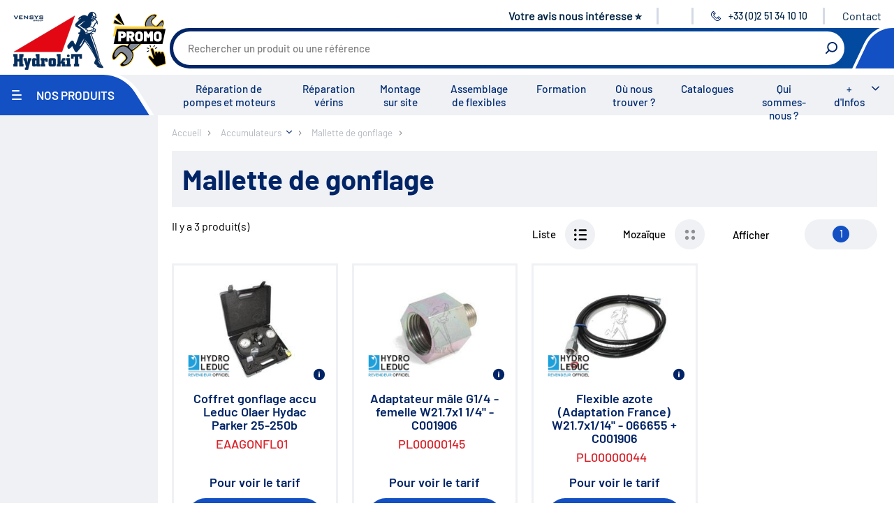

--- FILE ---
content_type: text/html;charset=UTF-8
request_url: https://www.hydrokit.com/accumulateurs/mallette-de-gonflage-xrp8258.html
body_size: 13313
content:
<!DOCTYPE html>
<html xmlns:pnv="http://www.proginov.fr" xmlns:cms="http://www.proginov.com" xml:lang="fr" lang="fr" class="robot">
<!--PASP:BASEPAGE...-->

<head>
<meta content="text/html; charset=utf-8" http-equiv="Content-Type" />
<meta http-equiv="x-ua-compatible" content="ie=edge" />
<meta name="viewport" content="width=device-width, initial-scale=1.0" />
<meta content="fr" http-equiv="content-language"></meta>
<meta content="fr" name="language"></meta>
<meta name="google-site-verification" content="zYRA_lm1reNVucp-4ZuMeWVNYjYvz3Ih1pMKWirk2KA" />



	<!-- CompSpeHead... -->

	

	<link rel="canonical" id="id10" href="https://www.hydrokit.com/accumulateurs/mallette-de-gonflage-xrp8258.html"/>

	<!-- ...CompSpeHead -->


<title>Mallette de gonflage d&#039;accumulateurs hydrauliques Hydro Leduc</title>

<link rel="shortcut icon" type="cmsimg/x-icon" href="../cmsimg/favicon.ico"/>
<link rel="apple-touch-icon-precomposed" sizes="180x180" href="../cmsimg/apple-touch-icon.png"/>
<link rel="icon" href="../cmsimg/favicon-32x32.png" sizes="32x32"/>
<link rel="icon" href="../cmsimg/favicon-16x16.png" sizes="16x16"/>
 
<link rel="preload" href="../wicket/resource/com.pnv.cms.wicket.mapper.locator.defs.css.CssLocator/cmsfont/Barlow-Regular-latin.woff2" as="font" type="font/woff2" crossorigin="anonymous">
<link rel="preload" href="../wicket/resource/com.pnv.cms.wicket.mapper.locator.defs.css.CssLocator/cmsfont/Barlow-Medium-latin.woff2" as="font" type="font/woff2" crossorigin="anonymous">
<link rel="preload" href="../wicket/resource/com.pnv.cms.wicket.mapper.locator.defs.css.CssLocator/cmsfont/Barlow-SemiBold-latin.woff2" as="font" type="font/woff2" crossorigin="anonymous">
<link rel="preload" href="../wicket/resource/com.pnv.cms.wicket.mapper.locator.defs.css.CssLocator/cmsfont/Barlow-Bold-latin.woff2" as="font" type="font/woff2" crossorigin="anonymous">

<!-- Google Tag Manager -->
<script type="opt-in" data-type="application/javascript" data-name="google-tag-manager">(function(w,d,s,l,i){w[l]=w[l]||[];w[l].push({'gtm.start':
new Date().getTime(),event:'gtm.js'});var f=d.getElementsByTagName(s)[0],
j=d.createElement(s),dl=l!='dataLayer'?'&l='+l:'';j.async=true;j.src=
'https://www.googletagmanager.com/gtm.js?id='+i+dl;f.parentNode.insertBefore(j,f);
})(window,document,'script','dataLayer','GTM-NX44FX3');</script>
<!-- End Google Tag Manager -->



<!-- <pnv:header pnv:fichier="orejime.css" /> -->



<script type="text/javascript">
/*<![CDATA[*/

	var QWA = {};
	QWA.startTime = new Date().getTime();

/*]]>*/
</script>

<!-- <pnv:header pnv:fichier="orejime.js" />
<pnv:header pnv:fichier="hydrokit-before-script.js" />
<pnv:header pnv:fichier="script.js" />
<pnv:header pnv:fichier="hydrokit.js" /> 
<pnv:header pnv:fichier="modif-hydrokit.js" />-->

<link hreflang="en" rel="alternate" href="https://www.hydrokit.com/en/accumulators/inflation-tool-kit-xrp8258.html" />
<link hreflang="de" rel="alternate" href="https://www.hydrokit.com/de/hydraulikspeicher/druckluftkoffer-fur-hydraulikspeicher-xrp8258.html" />
<link hreflang="es" rel="alternate" href="https://www.hydrokit.com/es/acumuladores/maletin-para-hinchado-xrp8258.html" />
<link hreflang="fr" rel="alternate" href="https://www.hydrokit.com/accumulateurs/mallette-de-gonflage-xrp8258.html" />
<link rel="stylesheet" type="text/css" href="../wicket/resource/com.pnv.cms.wicket.mapper.locator.defs.css.CssLocator/style-hydrokit.css?fr" />
<link rel="stylesheet" type="text/css" href="../wicket/resource/com.pnv.cms.wicket.mapper.locator.defs.css.CssLocator/modif-hydrokit.css?fr" />
<meta name="wicket.header.items"/>
<link href="../cmscss/print.css" media="print" rel="stylesheet" type="text/css"/>





</head>

<body id="8258" lang="fr" class="robot">

	<span pnv:codcomp="CGTMGA4" pnv:id="GTM" pnv:lib="Google Tag Manager" id="id11" ga-type="GA4" class="cmsjs-dyncontainer" data-cmsdatas="{&quot;callbackurl&quot;:&quot;./mallette-de-gonflage-xrp8258.html?0-1.0-pnvHtml-pnvBody-GTM&quot;}">
<!--DYN:GTGMGA4...-->




<!--...DYN:GTGMGA4-->
</span>

	<!-- Google Tag Manager (noscript) -->
	<noscript><iframe src="https://www.googletagmanager.com/ns.html?id=GTM-NX44FX3"
	height="0" width="0" style="display:none;visibility:hidden"></iframe></noscript>
	<!-- End Google Tag Manager (noscript) -->
	
	
	
	
	
	   
	

	<div class="content-wrapper" id="blocsite">
		<header class="header">					
			
			
			
			<ul class="menu-mobile"></ul>		
			
			<a class="logo-site" pnv:valeur="Accueil" href="https://www.hydrokit.com/">
				<img width="143" height="90" alt="Hydrokit" src="cmsimg/logo_hydrokit.png"/>
			</a>		
									
			<!-- On masque au départ car sinon ça se voit au chargement -->									
			<div pnv:codcomp="VOID" style="display:none;" class="logo-promo cmsjs-dyncontainer" pnv:balise="div" pnv:var="Vlogopromo" pnv:id="logoPromo" pnv:lib="Logo Promo" pnv:auto="true" id="id12" data-cmsdatas="{&quot;callbackurl&quot;:&quot;./mallette-de-gonflage-xrp8258.html?0-1.0-pnvHtml-pnvBody-logoPromo&quot;}">
<!--DYN:VOID;Vlogopromo...-->

	
<span id="id25">
<!--SIMG:0_5891_6205...-->

	<a href="https://www.hydrokit.com/promotion/promotion-2025-2026-xrp2889.html" target="_self" ><img src="https://www.hydrokit.com/PartageWeb/Partie institutionnelle/Accueil/Logo-promotion-atelier-2025.png" alt="Promotion matériel d'atelier" title="Promotion matériel d'atelier" /></a>
<!--...SIMG:0_5891_6205-->
</span>
	


<!--...DYN:VOID;Vlogopromo-->
</div>					

			<!-- toolbar : start -->
			<ul class="toolbar">				
				
				<li class="toolbar-item item-infoent">
					<div class="item-inner">                                             
						<span pnv:codcomp="VOID" style="display:contents;" pnv:var="Vinfoent" pnv:id="infoEntete" pnv:lib="Information entête" pnv:auto="true" id="id13" class="cmsjs-dyncontainer" data-cmsdatas="{&quot;callbackurl&quot;:&quot;./mallette-de-gonflage-xrp8258.html?0-1.0-pnvHtml-pnvBody-infoEntete&quot;}">
<!--DYN:VOID;Vinfoent...-->

	
<!--LIEN:0_0_4814...-->

		
		<a href="https://app.questionnaireweb.com/f/335769/4qHGPQJmtbqAqEKU4E6j7J" target="_blank"  class="lien-simple" >Votre avis nous intéresse ⭐</a>
<!--...LIEN:0_0_4814-->



<!--...DYN:VOID;Vinfoent-->
</span>
					</div>
				</li>			

				<li class="toolbar-item item-language">

					

				</li>

				<div pnv:balise="div" style="display:contents" pnv:lib="Point Service du client" pnv:codcomp="CSINFOPS" pnv:auto="true" pnv:id="infoPointService" id="id14" class="cmsjs-dyncontainer" data-cmsdatas="{&quot;callbackurl&quot;:&quot;./mallette-de-gonflage-xrp8258.html?0-1.0-pnvHtml-pnvBody-infoPointService&quot;}">
<!--DYN:CSINFOPS...-->


	<li class="toolbar-item item-phone">
		<div class="item-inner">
			<a class="pnv-phonenumber" href="#">
				<svg class="icon icon-phone">
					<use xlink:href="cmsimg/sprites.svg#telephone"></use>
				</svg>
				<span class="number">+33 (0)2 51 34 10 10</span>
				<span class="label-menu">Contact</span>
			</a>
		</div>
		
		
		<li class="toolbar-item last-item item-contact">
			<div class="item-inner">
				
<!--LIEN:0_0_3653...-->

		
		<a href="https://www.hydrokit.com/ou-nous-trouver/hydrokit-xrp17636.html" target="_self"  class="lien-simple" >Contact</a>
<!--...LIEN:0_0_3653-->

			</div>
		</li>
		
	</li>
	


<!--...DYN:CSINFOPS-->
</div>

				

			</ul>
			<!-- toolbar : end -->

			<!-- banner-top : start -->
			<div class="banner-top">


				
				
				<div pnv:codcomp="CRECH_PRO" pnv:balise="div" class="form-search cmsjs-dyncontainer" pnv:id="rechProAutoCompletion" pnv:lib="Champ de recherche" pnv:auto="true" id="id15" data-cmsdatas="{&quot;callbackurl&quot;:&quot;./mallette-de-gonflage-xrp8258.html?0-1.0-pnvHtml-pnvBody-rechProAutoCompletion&quot;}">
	<!-- CRECH_PRO2 - CompRechProduitSpe... -->

	
	<div>
		<form action="../recherche-produit.html" method="get">
			<a href="#" class="show-form-search">
				<svg class="icon icon-search">
	                 <use xlink:href="cmsimg/sprites.svg#rechercher"></use>
	             </svg>
	             <span class="label-menu">Recherche</span>
			</a>
			<div class="form-search-content">
				<div class="form-group">
					<input class="form-control fInputRecherche" type="text" id="recherche" name="recherche" placeholder="Rechercher un produit ou une référence"/>				
				</div>
				<label class="btn-icon" for="btn-search">
					<svg class="icon icon-search">
	                    <use xlink:href="cmsimg/sprites.svg#rechercher"></use>
	                </svg>
					<input id="btn-search" type="submit" value="Rechercher" />
				</label>
			</div>		
		</form>
	</div>

	<!-- ...CRECH_PRO2 - CompRechProduitSpe -->
</div>


				<div class="banner-top-secondary">

					
						<div class="banner-top-secondary-inner">
							
						</div>
					

					
					

				</div>
			</div>
			<!-- banner-top : end -->

			<!-- navigation : start -->
			<nav class="navigation">

				<div class="item-menu-product">
					<a class="show-menu-product" href="#">
						<span class="icon-menu-bar">
							<span class="icon-bar"></span>
							<span class="icon-bar"></span>
							<span class="icon-bar"></span>
						</span>
						<span class="menu-title">
							Nos produits
						</span>
						<span class="label-menu">
							Menu
						</span>
					</a>

					<!-- menu-product : start -->
					<div class="menu-product">
						<a class="btn-xs level0-btn-close" href="#">
							<svg class="icon icon-btn-close">
                    <use xlink:href="cmsimg/sprites.svg#croix"></use>
                </svg>
							<span class="sr-only">
								Fermer
							</span>
						</a>

						<!-- menu-product : start level 0 -->
						<ul class="level0">
							<li class="level0-item item-home d-lg-none">
								<a href="../index.html" class="level0-title">
									Accueil
								</a>
							</li>

							<li class="level0-item item-universe">
								<span pnv:codcomp="MENU_LAZ2" pnv:auto="true" pnv:lib="Menu univers" pnv:id="menuUniversLazy" id="id16" class="cmsjs-dyncontainer" data-cmsdatas="{&quot;callbackurl&quot;:&quot;./mallette-de-gonflage-xrp8258.html?0-1.0-pnvHtml-pnvBody-menuUniversLazy&quot;}">
<!-- MENU_LAZ2:CompMenuUniversLazzy... -->
		
		
		
		<span pnv:compdyn="MENU3;Vgaubot" id="id17" class="cmsjs-dyncontainer" data-cmsdatas="{&quot;callbackurl&quot;:&quot;./mallette-de-gonflage-xrp8258.html?0-1.0-pnvHtml-pnvBody-menuUniversLazy-pMenuNormal&quot;}">
<!-- MENU3:CompMenuUniversHydrokit_Vgaubot... -->
	<ul id="menu-produits">
		<li class="sousmenu-produits  first c1913 item-agriculture">
			<a class="niv1Pro  first c1913 menu_premier" href="https://www.hydrokit.com/agriculture-xrp1913.html">Agriculture</a>
		</li><li class="sousmenu-produits  c1994 item-works">
			<a class="niv1Pro  c1994" href="https://www.hydrokit.com/travaux-publics-manutention-xrp1994.html">Travaux Publics / Manutention</a>
		</li><li class="sousmenu-produits  c2088 item-trucks">
			<a class="niv1Pro  c2088" href="https://www.hydrokit.com/carrosserie-industrielle-xrp2088.html">Carrosserie Industrielle</a>
		</li><li class="sousmenu-produits  c17621 blast item-maritime">
			<a class="niv1Pro  c17621 blast" href="https://www.hydrokit.com/maritime-xrp17621.html">Maritime</a>
		</li><li class="sousmenu-produits  c17622 last item-industry">
			<a class="niv1Pro  c17622 last" href="https://www.hydrokit.com/industrie-agro-alimentaire-xrp17622.html">Industrie / Agro-alimentaire</a>
		</li>
	</ul>

<!-- ...MENU3:CompMenuUniversHydrokit_Vgaubot -->
</span>
		
<!-- ...MENU_LAZ2:CompMenuUniversLazzy -->
</span>
							</li>
							<li class="level0-item item-component">
								<span pnv:codcomp="MENU_LAZ" pnv:auto="true" pnv:lib="Menu composant" pnv:id="menuLazy" id="id18" class="cmsjs-dyncontainer" data-cmsdatas="{&quot;callbackurl&quot;:&quot;./mallette-de-gonflage-xrp8258.html?0-1.0-pnvHtml-pnvBody-menuLazy&quot;}">
<!-- MENU_LAZ:CompMenuLazzy... -->
		

		<span pnv:compdyn="MENU2;Vgaubot" id="id19" class="cmsjs-dyncontainer" data-cmsdatas="{&quot;callbackurl&quot;:&quot;./mallette-de-gonflage-xrp8258.html?0-1.0-pnvHtml-pnvBody-menuLazy-pMenuNormal&quot;}">
<!-- MENU2:CompMenuHydrokit_Vgaubot... -->
	
	<ul id="menu-produits">
		<li class="sousmenu-produits  first c22711 item-promo">
			<a class="niv1Pro  first c22711 menu_premier" href="https://www.hydrokit.com/promotion-xrp22711.html">Promotion</a>
		</li><li class="sousmenu-produits  c9811">
			<a class="niv1Pro  c9811" href="https://www.hydrokit.com/environnement-xrp9811.html">Environnement</a>
		</li><li class="sousmenu-produits  c15803">
			<a class="niv1Pro  c15803" href="https://www.hydrokit.com/reparation-xrp15803.html">Réparation</a>
		</li><li class="sousmenu-produits  c2194">
			<a class="niv1Pro  c2194" href="https://www.hydrokit.com/pompe-hydraulique-xrp2194.html">Pompe hydraulique</a>
		</li><li class="sousmenu-produits  c2189">
			<a class="niv1Pro  c2189" href="https://www.hydrokit.com/reservoirs-xrp2189.html">Réservoirs</a>
		</li><li class="sousmenu-produits  c2192">
			<a class="niv1Pro  c2192" href="https://www.hydrokit.com/filtration-xrp2192.html">Filtration</a>
		</li><li class="sousmenu-produits  c2193">
			<a class="niv1Pro  c2193" href="https://www.hydrokit.com/echangeurs-xrp2193.html">Échangeurs</a>
		</li><li class="sousmenu-produits  c2212">
			<a class="niv1Pro  c2212" href="https://www.hydrokit.com/centrales-hydrauliques-xrp2212.html">Centrales hydrauliques</a>
		</li><li class="sousmenu-produits  c2221">
			<a class="niv1Pro  c2221" href="https://www.hydrokit.com/regulation-de-debit-xrp2221.html">Régulation de débit</a>
		</li><li class="sousmenu-produits selected c2234">
			<a class="niv1Pro selected c2234" href="https://www.hydrokit.com/accumulateurs-xrp2234.html">Accumulateurs</a>
		</li><li class="sousmenu-produits  c2235">
			<a class="niv1Pro  c2235" href="https://www.hydrokit.com/regulation-de-pression-xrp2235.html">Régulation de pression</a>
		</li><li class="sousmenu-produits  c2241">
			<a class="niv1Pro  c2241" href="https://www.hydrokit.com/distribution-xrp2241.html">Distribution</a>
		</li><li class="sousmenu-produits  c2262">
			<a class="niv1Pro  c2262" href="https://www.hydrokit.com/clapets-et-valves-xrp2262.html">Clapets et valves</a>
		</li><li class="sousmenu-produits  c2263">
			<a class="niv1Pro  c2263" href="https://www.hydrokit.com/verins-hydrauliques-xrp2263.html">Vérins hydrauliques</a>
		</li><li class="sousmenu-produits  c18440">
			<a class="niv1Pro  c18440" href="https://www.hydrokit.com/composants-haute-pression-700-bar-xrp18440.html">Composants haute pression 700 bar</a>
		</li><li class="sousmenu-produits  c2264">
			<a class="niv1Pro  c2264" href="https://www.hydrokit.com/moteurs-hydrauliques-xrp2264.html">Moteurs hydrauliques</a>
		</li><li class="sousmenu-produits  c2265">
			<a class="niv1Pro  c2265" href="https://www.hydrokit.com/orbitrols-xrp2265.html">Orbitrols</a>
		</li><li class="sousmenu-produits  c2266">
			<a class="niv1Pro  c2266" href="https://www.hydrokit.com/connectiques-xrp2266.html">Connectiques</a>
		</li><li class="sousmenu-produits  c2267">
			<a class="niv1Pro  c2267" href="https://www.hydrokit.com/composants-electriques-xrp2267.html">Composants électriques</a>
		</li><li class="sousmenu-produits  c2275">
			<a class="niv1Pro  c2275" href="https://www.hydrokit.com/materiel-datelier-xrp2275.html">Matériel d&#039;atelier</a>
		</li><li class="sousmenu-produits  c9397">
			<a class="niv1Pro  c9397" href="https://www.hydrokit.com/mallettes-hydroclips-xrp9397.html">Mallettes Hydroclips</a>
		</li><li class="sousmenu-produits  c2284">
			<a class="niv1Pro  c2284" href="https://www.hydrokit.com/flexible-hydraulique-embouts-xrp2284.html">Flexible hydraulique &amp; Embouts</a>
		</li><li class="sousmenu-produits  c22545">
			<a class="niv1Pro  c22545" href="https://www.hydrokit.com/flexible-et-raccord-industriel-xrp22545.html">Flexible et raccord industriel</a>
		</li><li class="sousmenu-produits  c2294">
			<a class="niv1Pro  c2294" href="https://www.hydrokit.com/coupleurs-multicoupleurs-xrp2294.html">Coupleurs / Multicoupleurs</a>
		</li><li class="sousmenu-produits  c16522">
			<a class="niv1Pro  c16522" href="https://www.hydrokit.com/equipements-nettoyeurs-haute-pression-xrp16522.html">Equipements nettoyeurs haute pression</a>
		</li><li class="sousmenu-produits  c2300">
			<a class="niv1Pro  c2300" href="https://www.hydrokit.com/lubrification-graissage-xrp2300.html">Lubrification / Graissage</a>
		</li><li class="sousmenu-produits  c2310">
			<a class="niv1Pro  c2310" href="https://www.hydrokit.com/rotators-baltrotors-xrp2310.html">Rotators Baltrotors</a>
		</li><li class="sousmenu-produits  c9992">
			<a class="niv1Pro  c9992" href="https://www.hydrokit.com/huile-consommable-xrp9992.html">Huile / Consommable</a>
		</li><li class="sousmenu-produits  c2833 blast">
			<a class="niv1Pro  c2833 blast" href="https://www.hydrokit.com/le-coin-des-bonnes-affaires-destockage-xrp2833.html">Le coin des bonnes affaires / Destockage</a>
		</li><li class="sousmenu-produits  c9638 last">
			<a class="niv1Pro  c9638 last" href="https://www.hydrokit.com/fiches-de-definition-xrp9638.html">Fiches de définition</a>
		</li>
	</ul>

<!-- ... MENU2:CompMenuHydrokit_Vgaubot -->
</span>
<!-- ...MENU_LAZ:CompMenuLazzy -->
</span>
							</li>
						</ul>
					</div>
					<!-- menu-product : end -->

				</div>

				<!-- menu-main : start -->
				<span pnv:codcomp="VOID" style="width: 100%;" pnv:var="Vmnuentete" pnv:auto="true" pnv:lib="Menu haut" pnv:id="menuHaut" id="id1a" class="cmsjs-dyncontainer" data-cmsdatas="{&quot;callbackurl&quot;:&quot;./mallette-de-gonflage-xrp8258.html?0-1.0-pnvHtml-pnvBody-menuHaut&quot;}">
<!--DYN:VOID;Vmnuentete...-->

<ul class="menu-main">
	
<!--VPE_MHAUT:0_2419_2425...-->

	<li>
		<a href="https://www.hydrokit.com/les-services/reparation-pompes-et-moteurs-a-pistons-xpa18102.html" target="_self"  class="level0" >Réparation de pompes et moteurs</a>
	</li>
<!--...VPE_MHAUT:0_2419_2425-->
<!--VPE_MHAUT:0_2419_4108...-->

	<li>
		<a href="https://www.hydrokit.com/les-services/reparation-de-verins-hydrauliques-xpa20068.html" target="_self"  class="level0" >Réparation vérins</a>
	</li>
<!--...VPE_MHAUT:0_2419_4108-->
<!--VPE_MHAUT:0_2419_2424...-->

	<li>
		<a href="https://www.hydrokit.com/les-services/montage-sur-site-xpa1499.html" target="_self"  class="level0" >Montage sur site</a>
	</li>
<!--...VPE_MHAUT:0_2419_2424-->
<!--VPE_MHAUT:0_2419_6159...-->

	<li>
		<a href="https://www.hydrokit.com/les-services/assemblage-de-flexibles-xpa23215.html" target="_self"  class="level0" >Assemblage de flexibles</a>
	</li>
<!--...VPE_MHAUT:0_2419_6159-->
<!--VPE_MHAUT:0_2419_4118...-->

	<li>
		<a href="https://www.hydrokit.com/les-services/formation-xpa1500.html" target="_self"  class="level0" >Formation</a>
	</li>
<!--...VPE_MHAUT:0_2419_4118-->
<!--VPE_MHAUT:0_2419_2427...-->

	<li>
		<a href="https://www.hydrokit.com/ou-nous-trouver-xrp17635.html" target="_self"  class="level0" >Où nous trouver ?</a>
	</li>
<!--...VPE_MHAUT:0_2419_2427-->
<!--VPE_MHAUT:0_2419_2428...-->

	<li>
		<a href="https://www.hydrokit.com/catalogues-xrp2359.html" target="_self"  class="level0" >Catalogues</a>
	</li>
<!--...VPE_MHAUT:0_2419_2428-->
<!--VPE_MHAUT:0_2419_2426...-->

	<li>
		<a href="https://www.hydrokit.com/qui-sommes-nous-xpa18098.html" target="_self"  class="level0" >Qui sommes-nous ?</a>
	</li>
<!--...VPE_MHAUT:0_2419_2426-->

	<li>
		<a class="level0 show-menu-hydrokit-and-you" href="#">
		
		+ d'Infos	
		</a>
		<ul class="menu-hydrokit-and-you">
			
<!--VPE_SMHAUT:0_2421_2429...-->

	<li>
		<a href="https://www.hydrokit.com/groupe-vensys-xpa1497.html" target="_self" >Groupe Vensys</a>
	</li>
<!--...VPE_SMHAUT:0_2421_2429-->
<!--VPE_SMHAUT:0_2421_2433...-->

	<li>
		<a href=".././actualites-xrp18106.html">Actualités</a>
	</li>
<!--...VPE_SMHAUT:0_2421_2433-->
<!--VPE_SMHAUT:0_2421_2434...-->

	<li>
		<a href=".././agenda.html">Salons</a>
	</li>
<!--...VPE_SMHAUT:0_2421_2434-->
<!--VPE_SMHAUT:0_2421_2431...-->

	<li>
		<a href="https://www.hydrokit.com/les-services-xrp2361.html" target="_self" >Tous les services</a>
	</li>
<!--...VPE_SMHAUT:0_2421_2431-->
<!--VPE_SMHAUT:0_2421_2430...-->

	<li>
		<a href=".././tutoriel-xrp17143.html">Tutoriels</a>
	</li>
<!--...VPE_SMHAUT:0_2421_2430-->
<!--VPE_SMHAUT:0_2421_3736...-->

	<li>
		<a href="https://www.hydrokit.com/videos-xpa18288.html" target="_self" >Vidéos</a>
	</li>
<!--...VPE_SMHAUT:0_2421_3736-->
<!--VPE_SMHAUT:0_2421_4116...-->

	<li>
		<a href="https://www.hydrokit.com/nous-rejoindre-xpa20201.html" target="_self" >Nous rejoindre</a>
	</li>
<!--...VPE_SMHAUT:0_2421_4116-->
<!--VPE_SMHAUT:0_2421_2436...-->

	<li>
		<a href=".././hydrokit-xrp17636.html">Nous contacter</a>
	</li>
<!--...VPE_SMHAUT:0_2421_2436-->

		</ul>
	</li>
</ul>



<!--...DYN:VOID;Vmnuentete-->
</span>
				<!-- menu-main : end -->
			</nav>
			<!-- navigation : end -->

		</header>

		<!-- page-content : start -->
		<div class="page-content">
			<div class="page-content-wrapper">

				
<!--RUPR:RUB_PRO...-->

	<div class="block-2-columns">
		<!-- Menu gauche famille produit -->
		<aside class="sidebar">
			


		
			<div class="pnv-sel-caract">
				<form class="block-filters-caract-produit block-filters">
					
<span pnv:codcomp="CSEL_CARAC" pnv:id="selCarac" pnv:lib="Sélection caractéristiques" pnv:nolien="3660" pnv:var="Vmenu" id="id1b" class="cmsjs-dyncontainer" data-cmsdatas="{&quot;callbackurl&quot;:&quot;./mallette-de-gonflage-xrp8258.html?0-1.0-pnvHtml-pnvBody-selCarac&quot;}">
	<!--DYN:CSEL_CARAC;Vmenu...-->
	
	
	<span pnv:codcomp="CLIST_CARAC" pnv:id="listeCaract" pnv:lib="Liste des caractéristiques" pnv:nolien="1748" pnv:var="Vmenu" id="id1c" class="cmsjs-dyncontainer" data-cmsdatas="{&quot;callbackurl&quot;:&quot;./mallette-de-gonflage-xrp8258.html?0-1.0-pnvHtml-pnvBody-selCarac-listeCaract&quot;}">
	<!--DYN:CLIST_CARAC;Vmenu...-->
	<span id="id26">		
			
		
	</span>
	<!-- 	<pnv:footerscript> -->

	<!-- $(".libCheckbox").click(function() { -->
	<!-- 	$(this).parent().find("input")[0].click(); -->
	<!-- }); -->

	<!-- </pnv:footerscript> -->

	<!--...DYN:CLIST_CARAC;Vmenu-->
</span>	
	
	<!--...DYN:CSEL_CARAC;Vmenu-->
</span>

				</form>
			</div>
		</aside>
		<!-- Bloc du milieu -->
		<div class="block-column">
			
			<!-- ARIANE -->
			
<span pnv:lib="Fil ariane" pnv:codcomp="FIL_ARIANE" pnv:id="wicket_1121" id="id1d" class="cmsjs-dyncontainer" data-cmsdatas="{&quot;callbackurl&quot;:&quot;./mallette-de-gonflage-xrp8258.html?0-1.0-pnvHtml-pnvBody-wicket_1121&quot;}">
	<!--DYN:FIL_ARIANE...-->

	<nav class="fil-ariane breadcrumb">
		<ul class="level0" itemscope="" itemtype="http://schema.org/BreadcrumbList">
			
				<li class="level0-item" itemprop="itemListElement" itemscope="" itemtype="http://schema.org/ListItem">
					<a class="level0-title accueil" itemprop="item" itemscope="" itemtype="http://schema.org/Thing" href="https://www.hydrokit.com/" itemid="https://www.hydrokit.com/">
						<span itemprop="name">
							Accueil
						</span>
					</a>
					<meta itemprop="position" content="1"/>
					
				</li>
			
				<li class="level0-item" itemprop="itemListElement" itemscope="" itemtype="http://schema.org/ListItem">
					<a class="level0-title" itemprop="item" itemscope="" itemtype="http://schema.org/Thing" href="https://www.hydrokit.com/accumulateurs-xrp2234.html" itemid="https://www.hydrokit.com/accumulateurs-xrp2234.html">
						<span itemprop="name">
							Accumulateurs
						</span>
					</a>
					<meta itemprop="position" content="2"/>
					
						<!-- 					<a href="#" class="show-sub-cetegories"><span class="sr-only">Afficher les sous-catégories</span></a> -->

						<i class="show-breadcrumb-sub-list show-sub-cetegories" style="background: transparent url(cmsimg/fleche-bas-bleu.svg) no-repeat right center; background-size: 8px auto; padding-right: 15px; cursor: pointer;"></i>
						<ul class="breadcrumb-sub-list">
							<li>
								<a href="https://www.hydrokit.com/accumulateurs/accumulateurs-standard-hydro-leduc-acs-acsl-xrp10308.html">
									<span>Accumulateurs standard Hydro Leduc ACS/ACSL</span>
								</a>
							</li><li>
								<a href="https://www.hydrokit.com/accumulateurs/accumulateurs-a-vessie-industriels-hydro-leduc-abve-xrp9954.html">
									<span>Accumulateurs à vessie industriels Hydro Leduc ABVE</span>
								</a>
							</li><li>
								<a href="https://www.hydrokit.com/accumulateurs/accumulateurs-a-pistons-hydro-leduc-apl-et-ap-xrp9956.html">
									<span>Accumulateurs à pistons Hydro Leduc APL et AP</span>
								</a>
							</li><li>
								<a href="https://www.hydrokit.com/accumulateurs/accumulateurs-spheriques-hydro-leduc-as-xrp10363.html">
									<span>Accumulateurs sphériques Hydro Leduc AS</span>
								</a>
							</li><li>
								<a href="https://www.hydrokit.com/accumulateurs/pieces-detachees-accumulateur-hydro-leduc-xrp23235.html">
									<span>Pièces détachées accumulateur Hydro Leduc</span>
								</a>
							</li><li>
								<a href="https://www.hydrokit.com/accumulateurs/accumulateurs-a-membranes-hydac-sbo-xrp9958.html">
									<span>Accumulateurs à membranes HYDAC SBO</span>
								</a>
							</li><li>
								<a href="https://www.hydrokit.com/accumulateurs/mallette-de-gonflage-xrp8258.html">
									<span>Mallette de gonflage</span>
								</a>
							</li><li>
								<a href="https://www.hydrokit.com/accumulateurs/colliers-de-fixation-accumulateur-xrp8260.html">
									<span>Colliers de fixation Accumulateur</span>
								</a>
							</li><li>
								<a href="https://www.hydrokit.com/accumulateurs/bloc-de-securite-pour-accumulateur-xrp18392.html">
									<span>Bloc de sécurité pour accumulateur</span>
								</a>
							</li><li>
								<a href="https://www.hydrokit.com/accumulateurs/raccord-dadaptation-pour-accumulateur-xrp23826.html">
									<span>Raccord d&#039;adaptation pour accumulateur</span>
								</a>
							</li><li>
								<a href="https://www.hydrokit.com/accumulateurs/cartouche-lp-pour-bloc-de-securite-xrp19643.html">
									<span>Cartouche LP pour bloc de sécurité</span>
								</a>
							</li><li>
								<a href="https://www.hydrokit.com/accumulateurs/valve-conjoncteur-disjoncteur-pour-accumulateur-xrp22288.html">
									<span>Valve conjoncteur disjoncteur pour accumulateur</span>
								</a>
							</li>
						</ul>


					
				</li>
			
				<li class="level0-item" itemprop="itemListElement" itemscope="" itemtype="http://schema.org/ListItem">
					<a class="level0-title lastfilariane" itemprop="item" itemscope="" itemtype="http://schema.org/Thing" itemid="https://www.hydrokit.com/accumulateurs/mallette-de-gonflage-xrp8258.html">
						<span itemprop="name">
							Mallette de gonflage
						</span>
					</a>
					<meta itemprop="position" content="3"/>
					
				</li>
			
		</ul>
	</nav>


	<!--...DYN:FIL_ARIANE-->
</span>
			<!-- FIN ARIANE -->
		
			<section class="block-categories-products">
				<!-- Lien Document -->
				<span style="display:none;">
					<span class="lien-doc1">
						
<!--LIEN:8258_0_3044...-->

		
		
<!--...LIEN:8258_0_3044-->

					</span>
					<span class="lien-doc2">
						
<!--LIEN:8258_0_3476...-->

		
		
<!--...LIEN:8258_0_3476-->

					</span>
				</span>

				
<span pnv:lib="Nom de la page" pnv:codcomp="NOM_PAGE" pnv:id="wicket_631" id="id1e" class="cmsjs-dyncontainer" data-cmsdatas="{&quot;callbackurl&quot;:&quot;./mallette-de-gonflage-xrp8258.html?0-1.0-pnvHtml-pnvBody-wicket_631&quot;}">
	<!--DYN:NOM_PAGE...-->

	<header class="categories-products-header">
		<h1 class="title1">
			
			<span>Mallette de gonflage</span>
		</h1>

		<ul class="links-download-list" style="display: none;">
			<li class="links-download-item links-download-item1"  style="display: none;">
				<a class="link-download" href="#" target="_blank">
					<span class="name-lien-doc"></span>
					<span class="picto">
						<svg class="icon">
                            <use xlink:href="cmsimg/sprites.svg#telechargement"></use>
                        </svg>
					</span>
				</a>
			</li>
			<li class="links-download-item2" style="display: none;">
				<a class="links-download-item link-download" href="#" target="_blank">
					<span class="name-lien-doc"></span>
					<span class="picto">
						<svg class="icon">
	                        <use xlink:href="cmsimg/sprites.svg#telechargement"></use>
	                    </svg>
					</span>
				</a>
			</li>
		</ul>
	</header>

	<!--...DYN:NOM_PAGE-->
</span>
		
				<div class="categories-products-desc">
					
<!--SMEF:8258_0_724...-->

	<div class="wysiwyg">
<div class="cms-tmef">
</div>
		
	</div>
<!--...SMEF:8258_0_724-->

				</div>
				
				
				
				

		
				<!-- <pnv:dyn pnv:codcomp="CSEL_CARAC" pnv:id="filtres" pnv:lib="Sélection caractéristiques" pnv:nolien="1750" pnv:var="Vfiltres"></pnv:dyn> -->
				<!-- <pnv:dyn pnv:codcomp="CSEL_CARAC" pnv:id="selCarac"  pnv:var="Vmenu" pnv:lib="Sélection caractéristiques" pnv:nolien="1746"></pnv:dyn> -->
		
				
		
				




<span pnv:lib="Liste produits" pnv:codcomp="LISTE_PRO2" pnv:id="wicket_591" id="id1f" class="cmsjs-dyncontainer" data-cmsdatas="{&quot;callbackurl&quot;:&quot;./mallette-de-gonflage-xrp8258.html?0-1.0-pnvHtml-pnvBody-wicket_591&quot;}">
	<!--DYN:LISTE_PRO2...-->

	<div class="page-category" id="ancrelistepro">
				
		<section class="block-products-result chargementListeProduit">

			<div id="id27" data-nbresults="3" class="cms-nbresults">
				<header class="products-result-header">

					<a href="#" class="btn btn-show-filters d-lg-none">
						<svg class="icon">
                			<use xlink:href="cmsimg/sprites.svg#catalogue"></use>
            			</svg>
						Filtrer les produits
					</a>
					<div pnv:compdyn="PAGINNAV;Vprodhaut" id="id20" class="cmsjs-dyncontainer" data-cmsdatas="{&quot;callbackurl&quot;:&quot;./mallette-de-gonflage-xrp8258.html?0-1.0-pnvHtml-pnvBody-wicket_591-div$result-navigator&quot;}">
	<!--DYN:PAGINNAV;Vprodhaut...-->

	<!-- <h2 class="title-block">
		<wicket:message key="trad.vpe.listepro.notreselect"/> <pnv:dyn pnv:codcomp="NOM_PAGE;Vsimple" pnv:balise="span" pnv:id="nom_page" pnv:auto="true" />
		<br>
		<span wicket:id="nb$result"></span>
		<wicket:message key="trad.vpe.listepro.produits"/>
	</h2> -->
	<p>
		Il y a&nbsp;<span>3</span>&nbsp;produit(s) 
	</p>


	<div class="products-result-options">
		<ul class="mode-display-list">
			<li class="item">
				<a href="#" class="link link-view-list">
					<span class="label">Liste</span>
					<span class="btn-xs">
						<svg class="icon">
                              <use xlink:href="cmsimg/sprites.svg#liste"></use>
                          </svg>
					</span>
				</a>
			</li>
			<li class="item last-item active">
				<a href="#" class="link link-view-mosaic">
					<span class="label">Mozaïque</span>
					<span class="btn-xs">
						<svg class="icon">
                                <use xlink:href="cmsimg/sprites.svg#grille"></use>
                            </svg>
					</span>
				</a>
			</li>
		</ul>

		<nav class="pager">
			<form>
				<div class="pager-nb-to-display d-none d-sm-inline-block">
					<div class="form-group">
						<label class="label d-none d-lg-inline-block" id="id28-w-lbl" for="id28">Afficher</label>
						
					</div>
				</div>

				<ul class="pager-list">
					<li class="pager-item pager-item-btn">
						
					</li>
					<li class="pager-item">
						<a class="link active" pnv:modalwait="{afficher:true,cacher:true,delay:3000}" title="Afficher la page 1">
							<span>1</span>
						</a>
					</li>

					<li class="pager-item pager-item-btn ">
						
					</li>
				</ul>
			</form>
		</nav>
	</div>
	<!--...DYN:PAGINNAV;Vprodhaut-->
</div>
				</header>
				<!-- liste produits -->
				<div class="card-list">

					

					<div class="row" id="id29">
						<!-- LIGNE PRODUIT -->
						<div class="card-item cms-itemProduct" pnv:boucle="true" id="id2a" data-idlist="2193">
							
							<div class="tags-card tags-card-dyn">
								
							</div>
							<article class="card-item-inner card-product pnv-card-product">
								<a class="header-product" href="https://www.hydrokit.com/produit/accumulateurs/mallette-de-gonflage/coffret-gonflage-accu-leduc-olaer-hydac-parker-25-250b-xrp8258-xpr25757.html" data-gtmlnk="true" data-pos="0">
									<div class="product-image">

										<!-- <img wicket:id="img$imgprolnk" class="image-main" /> -->
										<img loading="lazy" class="image-main" width="152" height="143" src="../PartageWeb/cms_pi/Produits/EAAGONFL01--pi-hi143-li191.jpg" alt="Coffret gonflage accu Leduc Olaer Hydac Parker 25-250b" title="Coffret gonflage accu Leduc Olaer Hydac Parker 25-250b"/>

										<div class="pictures-browser-logo">											
											<img src="../PartageWeb/Marques/Logo-Hydroleduc.png"/>											
										</div>
										
										<span class="btn-additional-infos" alt="Infos supplémentaires" title="Infos supplémentaires">
											<span class="sr-only">
												Infos supplémentaires
											</span>
											<img class="icon" src="../cmsimg/infos-tooltips.svg" alt="Infos supplémentaires" title="Infos supplémentaires"/>
										</span>
										<div class="additional-infos">
											<span>HYDAC/PARKER  25-250B.<br/>Composition :<br/>- Un vérificateur-gonfleur sortie M28 x 150.(sur bouteille)<br/>- Un flexible (L = 2.5 m P maxi = 400 bar)<br/>- Un kit manomètre 0 à 25 bar et 0 à 250 bar.<br/>- Adaptateurs pour raccordement sur les accumulateurs:<br/>  >> 5/8" 18 UNF - G3/4" - 7/8'' 14 UNF - M16x200 - 8V1(NF L 82690A)  <br/>- Une clé mâle 6 pans et une pochette de joints de rechange<br/><br/>>> prévoir un détendeur coté bouteille d'Azote<br/><br/>Ref Hydro Leduc CGLU 4 F 066650</span>
										</div>
									</div>
									<div class="product-summary">
										<div class="title1">
											<!-- <a wicket:id="lnk$pro"> -->
											<span>Coffret gonflage accu Leduc Olaer Hydac Parker 25-250b</span>
											<!-- </a> -->
										</div>
										<div class="reference">
											<span class="refProduit">EAAGONFL01</span>
											&nbsp;		
																				
												<div class="prodrescom" style="display:inline;">
													<span class="typpro"></span>
													<span class="statutPro"></span>
													
													<span class="coeffDepre"></span>
												</div>
																						
										</div>

										<div class="availability">
											<div class="stockLigneProduit">
																								
											</div>											
											<div class="stockLigneProduit stockDispoAgence" style="display:none;">																																				
												
											</div>											
										</div>										

									</div>
								</a>


																
								
								<div pnv:balise="div" class="footer-product" pnv:id="blocInfoscommandables" pnv:idref="blocNonCommandable">
									
										<!-- Si non connecté -->
										<span class="text-view-rate">
											Pour voir le tarif
										</span>
										<div class="btn-group">
											<a class="btn" pnv:valeur="ModelePageSpeFicheOuvCompte" href="https://www.hydrokit.com/ouverture-compte.html">
												Créer un compte
											</a>
											ou
											
										</div>
									
									
								</div>

							</article>

						</div><div class="card-item cms-itemProduct" pnv:boucle="true" id="id2b" data-idlist="2193">
							
							<div class="tags-card tags-card-dyn">
								
							</div>
							<article class="card-item-inner card-product pnv-card-product">
								<a class="header-product" href="https://www.hydrokit.com/produit/accumulateurs/mallette-de-gonflage/adaptateur-male-g1-4-femelle-w21.7x1-1-4-c001906-xrp8258-xpr480276.html" data-gtmlnk="true" data-pos="1">
									<div class="product-image">

										<!-- <img wicket:id="img$imgprolnk" class="image-main" /> -->
										<img loading="lazy" class="image-main" width="152" height="143" src="../PartageWeb/cms_pi/Produits/PL00000145--pi-hi143-li191.JPG" alt="Adaptateur mâle G1/4 -  femelle W21.7x1 1/4&quot; - C001906" title="Adaptateur mâle G1/4 -  femelle W21.7x1 1/4&quot; - C001906"/>

										<div class="pictures-browser-logo">											
											<img src="../PartageWeb/Marques/Logo-Hydroleduc.png"/>											
										</div>
										
										<span class="btn-additional-infos" alt="Infos supplémentaires" title="Infos supplémentaires">
											<span class="sr-only">
												Infos supplémentaires
											</span>
											<img class="icon" src="../cmsimg/infos-tooltips.svg" alt="Infos supplémentaires" title="Infos supplémentaires"/>
										</span>
										<div class="additional-infos">
											<span>Montage sur flexible pour tête de gonflage accumulateur<br/>pour bouteille standard France / Espagne / Belgique<br/>Femelle W21.7x1.814 - male 1/4BSP<br/>   <br/><br/>Ref. Hydro Leduc : C001906</span>
										</div>
									</div>
									<div class="product-summary">
										<div class="title1">
											<!-- <a wicket:id="lnk$pro"> -->
											<span>Adaptateur mâle G1/4 -  femelle W21.7x1 1/4" - C001906</span>
											<!-- </a> -->
										</div>
										<div class="reference">
											<span class="refProduit">PL00000145</span>
											&nbsp;		
																				
												<div class="prodrescom" style="display:inline;">
													<span class="typpro"></span>
													<span class="statutPro"></span>
													
													<span class="coeffDepre"></span>
												</div>
																						
										</div>

										<div class="availability">
											<div class="stockLigneProduit">
																								
											</div>											
											<div class="stockLigneProduit stockDispoAgence" style="display:none;">																																				
												
											</div>											
										</div>										

									</div>
								</a>


																
								
								<div pnv:balise="div" class="footer-product" pnv:id="blocInfoscommandables" pnv:idref="blocNonCommandable">
									
										<!-- Si non connecté -->
										<span class="text-view-rate">
											Pour voir le tarif
										</span>
										<div class="btn-group">
											<a class="btn" pnv:valeur="ModelePageSpeFicheOuvCompte" href="https://www.hydrokit.com/ouverture-compte.html">
												Créer un compte
											</a>
											ou
											
										</div>
									
									
								</div>

							</article>

						</div><div class="card-item cms-itemProduct" pnv:boucle="true" id="id2c" data-idlist="2193">
							
							<div class="tags-card tags-card-dyn">
								
							</div>
							<article class="card-item-inner card-product pnv-card-product">
								<a class="header-product" href="https://www.hydrokit.com/produit/accumulateurs/mallette-de-gonflage/flexible-azote-adaptation-france-w21.7x1-14-066655-c001906-xrp8258-xpr196278.html" data-gtmlnk="true" data-pos="2">
									<div class="product-image">

										<!-- <img wicket:id="img$imgprolnk" class="image-main" /> -->
										<img loading="lazy" class="image-main" width="152" height="143" src="../PartageWeb/cms_pi/Produits/PL00000044--pi-hi143-li191.JPG" alt="Flexible azote (Adaptation France) W21.7x1/14&quot; - 066655 + C001906" title="Flexible azote (Adaptation France) W21.7x1/14&quot; - 066655 + C001906"/>

										<div class="pictures-browser-logo">											
											<img src="../PartageWeb/Marques/Logo-Hydroleduc.png"/>											
										</div>
										
										<span class="btn-additional-infos" alt="Infos supplémentaires" title="Infos supplémentaires">
											<span class="sr-only">
												Infos supplémentaires
											</span>
											<img class="icon" src="../cmsimg/infos-tooltips.svg" alt="Infos supplémentaires" title="Infos supplémentaires"/>
										</span>
										<div class="additional-infos">
											<span>Avec adaptateur France Femelle tournant W21.7x1/14"<br/></span>
										</div>
									</div>
									<div class="product-summary">
										<div class="title1">
											<!-- <a wicket:id="lnk$pro"> -->
											<span>Flexible azote (Adaptation France) W21.7x1/14" - 066655 + C001906</span>
											<!-- </a> -->
										</div>
										<div class="reference">
											<span class="refProduit">PL00000044</span>
											&nbsp;		
																				
												<div class="prodrescom" style="display:inline;">
													<span class="typpro"></span>
													<span class="statutPro"></span>
													
													<span class="coeffDepre"></span>
												</div>
																						
										</div>

										<div class="availability">
											<div class="stockLigneProduit">
																								
											</div>											
											<div class="stockLigneProduit stockDispoAgence" style="display:none;">																																				
												
											</div>											
										</div>										

									</div>
								</a>


																
								
								<div pnv:balise="div" class="footer-product" pnv:id="blocInfoscommandables" pnv:idref="blocNonCommandable">
									
										<!-- Si non connecté -->
										<span class="text-view-rate">
											Pour voir le tarif
										</span>
										<div class="btn-group">
											<a class="btn" pnv:valeur="ModelePageSpeFicheOuvCompte" href="https://www.hydrokit.com/ouverture-compte.html">
												Créer un compte
											</a>
											ou
											
										</div>
									
									
								</div>

							</article>

						</div>
					</div>
				</div>
				<!-- FIN LIGNE PRODUIT -->

				<div pnv:compdyn="PAGINNAV;Vprod" id="id21" class="cmsjs-dyncontainer" data-cmsdatas="{&quot;callbackurl&quot;:&quot;./mallette-de-gonflage-xrp8258.html?0-1.0-pnvHtml-pnvBody-wicket_591-div$result-navigatorbas&quot;}">
	<!--DYN:PAGINNAV;Vprod...-->

	<footer class="products-result-footer">

		<nav class="pager">
			<form>
				<div class="pager-nb-to-display d-none d-sm-inline-block">
					<div class="form-group">
						<label class="label d-none d-lg-inline-block" id="id2d-w-lbl" for="id2d">Afficher</label>
						
					</div>
				</div>

				<ul class="pager-list">
					<li class="pager-item pager-item-btn">
						
					</li>
					<li class="pager-item">
						<a class="link active" pnv:modalwait="{afficher:true,cacher:true,delay:3000}" title="Afficher la page 1">
							<span>1</span>
						</a>
					</li>

					<li class="pager-item pager-item-btn ">
						
					</li>
				</ul>
			</form>
		</nav>

	</footer>



	<!--...DYN:PAGINNAV;Vprod-->
</div>
			</div>
		</section>
	</div>
	
	

	
	
	

	

	<!--...DYN:LISTE_PRO2-->
</span>
		
				

				<footer class="categories-products-footer" id="description-categorie"></footer>
			</section>
		</div>
	</div>


<!--...RUPR:RUB_PRO-->


				<!-- footer : start -->
				<footer pnv:var="Vmenubas" pnv:balise="footer" class="footer cmsjs-dyncontainer" pnv:codcomp="VOID" pnv:auto="true" pnv:lib="Menu bas" pnv:id="menuBas" id="id22" data-cmsdatas="{&quot;callbackurl&quot;:&quot;./mallette-de-gonflage-xrp8258.html?0-1.0-pnvHtml-pnvBody-menuBas&quot;}">
<!--DYN:VOID;Vmenubas...-->

	<div class="container footer-top">
		<ul class="menu-footer-top row">
			<li class="col-lg-2 level0-item">
				<div class="item">
					<a class="level0-title" href="#">
						
<!--TXTSIM:0_0_3033...-->

		<span>Nos Univers</span>
<!--...TXTSIM:0_0_3033-->

					</a>
					<ul class="level1">
						
<!--VPE_SMBAS:0_2456_2463...-->

	<li class="level1-item">
		<a href="https://www.hydrokit.com/agriculture-xrp17543.html" target="_self"  class="level1-title" >Agriculture</a>
	</li>
<!--...VPE_SMBAS:0_2456_2463-->
<!--VPE_SMBAS:0_2456_2464...-->

	<li class="level1-item">
		<a href="https://www.hydrokit.com/travaux-publics-manutention-xrp17624.html" target="_self"  class="level1-title" >Travaux Publics / Manutention</a>
	</li>
<!--...VPE_SMBAS:0_2456_2464-->
<!--VPE_SMBAS:0_2456_2465...-->

	<li class="level1-item">
		<a href="https://www.hydrokit.com/carrosserie-industrielle-xrp2088.html" target="_self"  class="level1-title" >Carrosserie Industrielle</a>
	</li>
<!--...VPE_SMBAS:0_2456_2465-->
<!--VPE_SMBAS:0_2456_2466...-->

	<li class="level1-item">
		<a href="https://www.hydrokit.com/maritime-xrp17621.html" target="_self"  class="level1-title" >Maritime</a>
	</li>
<!--...VPE_SMBAS:0_2456_2466-->
<!--VPE_SMBAS:0_2456_2467...-->

	<li class="level1-item">
		<a href="https://www.hydrokit.com/industrie-agro-alimentaire-xrp17622.html" target="_self"  class="level1-title" >Industrie / Agro-alimentaire</a>
	</li>
<!--...VPE_SMBAS:0_2456_2467-->
<!--VPE_SMBAS:0_2456_4170...-->

	<li class="level1-item">
		<a href=".././univers.html" class="level1-title">Tous les univers</a>
	</li>
<!--...VPE_SMBAS:0_2456_4170-->

					</ul>
				</div>
			</li>
			<li class="col-12 col-lg-2 level0-item">
				<div class="item">
					<a class="level0-title" href="#">
						
<!--TXTSIM:0_0_3034...-->

		<span>Services</span>
<!--...TXTSIM:0_0_3034-->

					</a>
					<ul class="level1">
						
<!--VPE_SMBAS:0_2462_2471...-->

	<li class="level1-item">
		<a href="https://www.hydrokit.com/les-services/reparation-pompes-et-moteurs-a-pistons-xpa18102.html" target="_self"  class="level1-title" >Réparation pompes et moteurs à pistons</a>
	</li>
<!--...VPE_SMBAS:0_2462_2471-->
<!--VPE_SMBAS:0_2462_4117...-->

	<li class="level1-item">
		<a href="https://www.hydrokit.com/les-services/reparation-de-verins-hydrauliques-xpa20068.html" target="_self"  class="level1-title" >Réparation vérins</a>
	</li>
<!--...VPE_SMBAS:0_2462_4117-->
<!--VPE_SMBAS:0_2462_2472...-->

	<li class="level1-item">
		<a href="https://www.hydrokit.com/les-services/montage-sur-site-xpa1499.html" target="_self"  class="level1-title" >Montage externe sur site</a>
	</li>
<!--...VPE_SMBAS:0_2462_2472-->
<!--VPE_SMBAS:0_2462_4168...-->

	<li class="level1-item">
		<a href="https://www.hydrokit.com/les-services/hydrokit-services-xpa1496.html" target="_self"  class="level1-title" >Hydrokit Services</a>
	</li>
<!--...VPE_SMBAS:0_2462_4168-->
<!--VPE_SMBAS:0_2462_6160...-->

	<li class="level1-item">
		<a href="https://www.hydrokit.com/les-services/assemblage-de-flexibles-xpa23215.html" target="_self"  class="level1-title" >Assemblage de flexibles</a>
	</li>
<!--...VPE_SMBAS:0_2462_6160-->
<!--VPE_SMBAS:0_2462_2474...-->

	<li class="level1-item">
		<a href="https://www.hydrokit.com/les-services/formation-xpa1500.html" target="_self"  class="level1-title" >Formation</a>
	</li>
<!--...VPE_SMBAS:0_2462_2474-->
<!--VPE_SMBAS:0_2462_4167...-->

	<li class="level1-item">
		<a href="https://www.hydrokit.com/les-services/atelier-flexible-xpa20178.html" target="_self"  class="level1-title" >Atelier flexible</a>
	</li>
<!--...VPE_SMBAS:0_2462_4167-->
<!--VPE_SMBAS:0_2462_2473...-->

	<li class="level1-item">
		<a href="https://www.hydrokit.com/les-services-xrp2361.html" target="_self"  class="level1-title" >Tous les services</a>
	</li>
<!--...VPE_SMBAS:0_2462_2473-->

					</ul>
				</div>
			</li>
			<li class="col-12 col-lg-2 level0-item">
				<div class="item">
					<a class="level0-title" href="#">
						
<!--TXTSIM:0_0_3036...-->

		<span>Hydrokit</span>
<!--...TXTSIM:0_0_3036-->

					</a>
					<ul class="level1">
						
<!--VPE_SMBAS:0_2459_2480...-->

	<li class="level1-item">
		<a href="https://www.hydrokit.com/qui-sommes-nous-xpa18098.html" target="_self"  class="level1-title" >Qui sommes-nous ?</a>
	</li>
<!--...VPE_SMBAS:0_2459_2480-->
<!--VPE_SMBAS:0_2459_3390...-->

	<li class="level1-item">
		<a href="https://www.hydrokit.com/ou-nous-trouver-xrp17635.html" target="_self"  class="level1-title" >Où nous trouver ?</a>
	</li>
<!--...VPE_SMBAS:0_2459_3390-->
<!--VPE_SMBAS:0_2459_2481...-->

	<li class="level1-item">
		<a href="https://www.hydrokit.com/catalogues-xrp2359.html" target="_self"  class="level1-title" >Catalogues</a>
	</li>
<!--...VPE_SMBAS:0_2459_2481-->
<!--VPE_SMBAS:0_2459_2482...-->

	<li class="level1-item">
		<a href=".././actualites-xrp18106.html" class="level1-title">Actualités</a>
	</li>
<!--...VPE_SMBAS:0_2459_2482-->
<!--VPE_SMBAS:0_2459_2483...-->

	<li class="level1-item">
		<a href=".././agenda.html" class="level1-title">Salons</a>
	</li>
<!--...VPE_SMBAS:0_2459_2483-->
<!--VPE_SMBAS:0_2459_3737...-->

	<li class="level1-item">
		<a href="https://www.hydrokit.com/videos-xpa18288.html" target="_self"  class="level1-title" >Vidéos</a>
	</li>
<!--...VPE_SMBAS:0_2459_3737-->
<!--VPE_SMBAS:0_2459_3619...-->

	<li class="level1-item">
		<a href="https://www.hydrokit.com/groupe-vensys-xpa1497.html" target="_self"  class="level1-title" >Groupe Vensys</a>
	</li>
<!--...VPE_SMBAS:0_2459_3619-->
<!--VPE_SMBAS:0_2459_3724...-->

	<li class="level1-item">
		<a href="https://www.hydrokit.com/les-services/hydrokit-est-certifie-iso-9001-xpa18239.html" target="_self"  class="level1-title" >ISO 9001</a>
	</li>
<!--...VPE_SMBAS:0_2459_3724-->
<!--VPE_SMBAS:0_2459_2484...-->

	<li class="level1-item">
		<a href="https://www.hydrokit.com/les-services/credit-dimpot-recherche-cir-xpa16867.html" target="_self"  class="level1-title" >Crédit d'Impôt Recherche</a>
	</li>
<!--...VPE_SMBAS:0_2459_2484-->
<!--VPE_SMBAS:0_2459_4169...-->

	<li class="level1-item">
		<a href="https://www.hydrokit.com/les-services/nos-marques-distribuees-xrp10316.html" target="_self"  class="level1-title" >Marques</a>
	</li>
<!--...VPE_SMBAS:0_2459_4169-->

					</ul>
				</div>
			</li>
			<li class="col-12 col-lg-2 level0-item">
				<div class="item">
					<a class="level0-title" href="#">
						
<!--TXTSIM:0_0_3442...-->

		<span>Tutoriel</span>
<!--...TXTSIM:0_0_3442-->

					</a>
					<ul class="level1">
						
<!--VPE_SMBAS:0_3443_3749...-->

	<li class="level1-item">
		<a href="https://www.hydrokit.com/tutoriel/hydro-tuto-xrp18296.html" target="_self"  class="level1-title" >Hydro Tuto</a>
	</li>
<!--...VPE_SMBAS:0_3443_3749-->
<!--VPE_SMBAS:0_3443_3453...-->

	<li class="level1-item">
		<a href="https://www.hydrokit.com/tutoriel/comment-aborder-une-installation-hydraulique-xrp17144.html" target="_self"  class="level1-title" >Aborder une installation hydraulique</a>
	</li>
<!--...VPE_SMBAS:0_3443_3453-->
<!--VPE_SMBAS:0_3443_3454...-->

	<li class="level1-item">
		<a href="https://www.hydrokit.com/tutoriel/comment-choisir-les-elements-hydrauliques-xrp17145.html" target="_self"  class="level1-title" >Choisir les éléments hydrauliques</a>
	</li>
<!--...VPE_SMBAS:0_3443_3454-->
<!--VPE_SMBAS:0_3443_3447...-->

	<li class="level1-item">
		<a href="https://www.hydrokit.com/tutoriel/la-pression-xrp17146.html" target="_self"  class="level1-title" >La Pression</a>
	</li>
<!--...VPE_SMBAS:0_3443_3447-->
<!--VPE_SMBAS:0_3443_3448...-->

	<li class="level1-item">
		<a href="https://www.hydrokit.com/tutoriel/la-force-xrp17147.html" target="_self"  class="level1-title" >La Force</a>
	</li>
<!--...VPE_SMBAS:0_3443_3448-->
<!--VPE_SMBAS:0_3443_3449...-->

	<li class="level1-item">
		<a href="https://www.hydrokit.com/tutoriel/le-debit-xrp17148.html" target="_self"  class="level1-title" >Le Débit</a>
	</li>
<!--...VPE_SMBAS:0_3443_3449-->
<!--VPE_SMBAS:0_3443_3450...-->

	<li class="level1-item">
		<a href="https://www.hydrokit.com/tutoriel/la-puissance-xrp17149.html" target="_self"  class="level1-title" >La Puissance</a>
	</li>
<!--...VPE_SMBAS:0_3443_3450-->
<!--VPE_SMBAS:0_3443_3451...-->

	<li class="level1-item">
		<a href="https://www.hydrokit.com/tutoriel/les-rendements-xrp17150.html" target="_self"  class="level1-title" >Les Rendements</a>
	</li>
<!--...VPE_SMBAS:0_3443_3451-->
<!--VPE_SMBAS:0_3443_3452...-->

	<li class="level1-item">
		<a href="https://www.hydrokit.com/tutoriel/resume-des-formules-de-base-xrp17151.html" target="_self"  class="level1-title" >Formules de base</a>
	</li>
<!--...VPE_SMBAS:0_3443_3452-->

					</ul>
				</div>
			</li>
			<li class="col-12 col-lg-2 level0-item">
				<div class="item">
					<a class="level0-title" href="#">
						
<!--TXTSIM:0_0_3037...-->

		<span>Carrières</span>
<!--...TXTSIM:0_0_3037-->

					</a>
					<ul class="level1">
						
<!--VPE_SMBAS:0_2460_2490...-->

	<li class="level1-item">
		<a href="https://www.hydrokit.com/nous-rejoindre-xpa20201.html" target="_self"  class="level1-title" >Nous rejoindre</a>
	</li>
<!--...VPE_SMBAS:0_2460_2490-->
<!--VPE_SMBAS:0_2460_2491...-->

	<li class="level1-item">
		<a href="https://www.hydrokit.com/nos-offres-demploi-xrp17023.html" target="_self"  class="level1-title" >Offres d'emploi</a>
	</li>
<!--...VPE_SMBAS:0_2460_2491-->
<!--VPE_SMBAS:0_2460_2492...-->

	<li class="level1-item">
		<a href="https://www.hydrokit.com/candidature-spontanee-cdd-cdi-stage-apprentissage-xpa17028.html" target="_self"  class="level1-title" >Candidature spontanée</a>
	</li>
<!--...VPE_SMBAS:0_2460_2492-->

					</ul>
				</div>
				<div class="item">
					<a class="level0-title" href="#">
						
<!--TXTSIM:0_0_3038...-->

		<span>Réseaux sociaux</span>
<!--...TXTSIM:0_0_3038-->

					</a>
					<ul class="level1">
						
<!--VPE_SMBAS:0_2461_2499...-->

	<li class="level1-item">
		<a href="https://www.facebook.com/Hydrokit/" target="_blank"  class="level1-title" >Facebook</a>
	</li>
<!--...VPE_SMBAS:0_2461_2499-->
<!--VPE_SMBAS:0_2461_2500...-->

	<li class="level1-item">
		<a href="https://www.linkedin.com/company/hydrokit/" target="_blank"  class="level1-title" >Linkedin</a>
	</li>
<!--...VPE_SMBAS:0_2461_2500-->
<!--VPE_SMBAS:0_2461_2501...-->

	<li class="level1-item">
		<a href="https://www.youtube.com/channel/UCSE-qm5a-a-oO3qmvtO1tfg" target="_blank"  class="level1-title" >Youtube</a>
	</li>
<!--...VPE_SMBAS:0_2461_2501-->

					</ul>
				</div>
			</li>
			<li class="d-none d-lg-block col-lg-2 level0-item links-more">
				<ul class="level1">
					<li class="level1-item">
						<a class="level1-title" href="#">
							<svg class="icon icon-box">
								<use xlink:href="cmsimg/sprites.svg#telephone"></use>
							</svg>
							<span class="level0-title">Une demande express ?</span>
							<span class="btn btn-transparent">En savoir plus</span>
						</a>
						
<span class="demandeexpress" style="display:none;">
<!--LIEN:0_0_2504...-->

		
		<a href="https://www.hydrokit.com/ou-nous-trouver/hydrokit-xrp17636.html" target="_self"  class="lien-simple" >Une demande Express ?</a>
<!--...LIEN:0_0_2504-->
</span>

					</li>
					<li class="level1-item">
						
<!--SIMG:0_0_4205...-->

	<a href="https://www.hydrokit.com/les-services/hydrokit-est-certifie-iso-9001-xpa18239.html" target="_self" ><img src="https://www.hydrokit.com/PartageWeb/Partie institutionnelle/Les services/ISO-9001/Logo-ISO-9001-footer.jpg" alt="Logo ISO 9001" title="Logo ISO 9001" /></a>
<!--...SIMG:0_0_4205-->

					</li>
					<!-- <li class="level1-item last-item">
						<pnv:dyn pnv:auto="true" pnv:codcomp="VOID" pnv:id="imgCatalogue" pnv:lib="Image catalogue" pnv:nolien="2509" pnv:var="Vsvgcatalo"></pnv:dyn>
						<span class="noscatalogues" pnv:id="2505" pnv:lib="Nos catalogues" pnv:type="LIEN" style="display:none;">[Lien]</span>
					</li> -->
				</ul>
			</li>
		</ul>
	</div>
	<div class="footer-bottom">
		<ul class="menu-footer-bottom">
			<li>
				
<!--LIEN:0_0_2452...-->

		
		<a href="https://www.hydrokit.com/ou-nous-trouver/hydrokit-xrp17636.html" target="_self"  class="lien-simple" >Contact</a>
<!--...LIEN:0_0_2452-->

			</li>
			<li>
				
<!--LIEN:0_0_2453...-->

		
		<a href=".././conditions-generales-de-vente.html" class="lien-simple">Conditions générales de vente</a>
<!--...LIEN:0_0_2453-->

			</li>
			<li>
				
<!--LIEN:0_0_2454...-->

		
		<a href="https://www.hydrokit.com/mentions-legales-xpa2315.html" target="_self"  class="lien-simple" >Mentions légales</a>
<!--...LIEN:0_0_2454-->

			</li>
			<li>
				
<!--LIEN:0_0_3746...-->

		
		<a href=".././protection-des-donnees.html" class="lien-simple">Protection des données / Cookies</a>
<!--...LIEN:0_0_3746-->

			</li>
			<li class="copyright">
				
<!--LIEN:0_0_2455...-->

		
		<span>© Hydrokit 1998-2026. Tous droits réservés</span>
<!--...LIEN:0_0_2455-->

			</li>
		</ul>
	</div>


<!--...DYN:VOID;Vmenubas-->
</footer>
				<!-- footer : end -->

			</div>
		</div>
		<!-- page-content : end -->
	</div>

	<section class="modal fade modal-simple">
		<div class="modal-dialog modal-dialog-centered">
			<div class="modal-content">
				<div class="modal-header">
					<a class="btn-close" href="#" data-dismiss="modal">
						<svg class="icon icon-btn-close">
                            <use xlink:href="cmsimg/sprites.svg#croix"></use>
                        </svg>
						<span class="sr-only">
							Fermer
						</span>
					</a>
				</div>
				<div class="modal-body">
					Chargement en cours...
				</div>
			</div>
		</div>
	</section>
	
	<div pnv:balise="div" pnv:lib="Scan Code Barre" pnv:codcomp="CSSCANCB" pnv:auto="true" pnv:id="compSpeScanCodeBarre" id="id23" class="cmsjs-dyncontainer" data-cmsdatas="{&quot;callbackurl&quot;:&quot;./mallette-de-gonflage-xrp8258.html?0-1.0-pnvHtml-pnvBody-compSpeScanCodeBarre&quot;}">
	<!--DYN:CompSpeScanCodeBarre...-->

	<section class="modal fade modalcodebarre" id="id2e">
		<div class="modal-dialog">
			<div class="modal-content">
				<div class="modal-header modal-header-code-barre">
					
				</div>
				
					<div class="modal-body">
						<div class="infoCodeBarre">
							<span pnv:codcomp="VOID" pnv:var="Vcodebarre" pnv:id="infoCodeBarre" pnv:lib="Information Code Barre" pnv:auto="true" id="id24" class="cmsjs-dyncontainer" data-cmsdatas="{&quot;callbackurl&quot;:&quot;./mallette-de-gonflage-xrp8258.html?0-1.0-pnvHtml-pnvBody-compSpeScanCodeBarre-modalCodeBarre-CmsDroitTag277855889-infoCodeBarre&quot;}">
<!--DYN:VOID;Vcodebarre...-->


<!--SMEF:0_4876_4878...-->

	<div class="wysiwyg">
<div class="cms-tmef">
<STRONG>Scan code-barre Hydrokit</STRONG> <BR>Simple et rapide ! Réapprovisionnez votre stock, magasin&nbsp;et camion de dépannage avec votre smartphone. <BR><A href="https://www.hydrokit.com/les-services/scan-code-barre-xpa20730.html">Plus d'infos ici</A> 
<P><IMG border=0 alt="Personne scannant un code barre" src="https://www.hydrokit.com/PartageWeb/Partie%20institutionnelle/Accueil/Scan-codes-barres-Hydrokit.jpg"></P>
<P>Pour utiliser le scan, il faut que vous soyez client et connecté avec votre compte.</P>
</div>
		
	</div>
<!--...SMEF:0_4876_4878-->



<!--...DYN:VOID;Vcodebarre-->
</span>
						</div>
						<div style="text-align: center; margin-bottom: 20px;">
							
						</div>
					</div>
				
				
			</div>
		</div>
	</section>

	

	<!--...DYN:CompSpeScanCodeBarre-->
</div>
	
	

	<!-- 	<pnv:dyn pnv:codcomp="VOID;Vcookiebar" pnv:id="cookiebar" pnv:lib="Cookie barre" pnv:nolien="1608" /> -->


	<script type="text/javascript" src="../wicket/resource/com.pnv.cms.wicket.mapper.locator.defs.js.JsLocator/cmsapp.bundle.js"></script>
<script type="text/javascript" src="../wicket/resource/org.apache.wicket.ajax.AbstractDefaultAjaxBehavior/res/js/wicket-ajax-jquery.js"></script>
<script type="text/javascript" id="wicket-ajax-base-url">
/*<![CDATA[*/
Wicket.Ajax.baseUrl="accumulateurs/mallette-de-gonflage-xrp8258.html";
/*]]>*/
</script>
<script type="text/javascript" >
/*<![CDATA[*/
Wicket.Event.add(window, "domready", function(event) { 
    listPro['2193'] = [{"item_id":"25757","item_name":"Coffret gonflage accu Leduc Olaer Hydac Parker 25-250b","item_category":"LEDUC","item_category2":"","item_category3":"","item_category4":"","item_category5":"","price":"9999999","quantity":1,"item_list_name":"Mallette de gonflage-wicket_591","index":1},{"item_id":"480276","item_name":"Adaptateur mâle G1/4 -  femelle W21.7x1 1/4\" - C001906","item_category":"LEDUC","item_category2":"","item_category3":"","item_category4":"","item_category5":"","price":"9999999","quantity":1,"item_list_name":"Mallette de gonflage-wicket_591","index":2},{"item_id":"196278","item_name":"Flexible azote (Adaptation France) W21.7x1/14\" - 066655 + C001906","item_category":"LEDUC","item_category2":"","item_category3":"","item_category4":"","item_category5":"","price":"9999999","quantity":1,"item_list_name":"Mallette de gonflage-wicket_591","index":3}];if(typeof dataLayer !== 'undefined'){ 
  dataLayer.push({    'event': 'view_item_list',     'ecommerce_items': [{"item_id":"25757","item_name":"Coffret gonflage accu Leduc Olaer Hydac Parker 25-250b","item_category":"LEDUC","item_category2":"","item_category3":"","item_category4":"","item_category5":"","price":"9999999","quantity":1,"item_list_name":"Mallette de gonflage-wicket_591","index":1},{"item_id":"480276","item_name":"Adaptateur mâle G1/4 -  femelle W21.7x1 1/4\" - C001906","item_category":"LEDUC","item_category2":"","item_category3":"","item_category4":"","item_category5":"","price":"9999999","quantity":1,"item_list_name":"Mallette de gonflage-wicket_591","index":2},{"item_id":"196278","item_name":"Flexible azote (Adaptation France) W21.7x1/14\" - 066655 + C001906","item_category":"LEDUC","item_category2":"","item_category3":"","item_category4":"","item_category5":"","price":"9999999","quantity":1,"item_list_name":"Mallette de gonflage-wicket_591","index":3}] 
  }); 
} 

		noTimeOut();
	if(typeof dataLayer !== 'undefined'){ 
} 
;
$.pnv.fnrun("onDomReadyComposant", {"onloadfunctionname":"onLoadCompSpeHead","cmsid":"0_0_0_0","userLogged":false,"ondomreadyfunctionname":"onDomReadyCompSpeHead","mid_dyncontainer":"idf"});$.pnv.fnrun("onDomReadyComposant", {"onloadfunctionname":"onLoadCompGoogleTagManagerGA4","cmsid":"0_0_0_0","userLogged":false,"ondomreadyfunctionname":"onDomReadyCompGoogleTagManagerGA4","mid_dyncontainer":"id11"});$.pnv.fnrun("onDomReadyComposant", {"onloadfunctionname":"onLoadCompVoid","cmsid":"0_0_0_0","userLogged":false,"ondomreadyfunctionname":"onDomReadyCompVoid","mid_dyncontainer":"id12"});$.pnv.fnrun("onDomReadyComposant", {"onloadfunctionname":"onLoadCompVoid","cmsid":"0_0_0_0","userLogged":false,"ondomreadyfunctionname":"onDomReadyCompVoid","mid_dyncontainer":"id13"});$.pnv.fnrun("onDomReadyComposant", {"onloadfunctionname":"onLoadCompSpeInfoPointService","cmsid":"0_0_0_0","userLogged":false,"ondomreadyfunctionname":"onDomReadyCompSpeInfoPointService","mid_dyncontainer":"id14"});$.pnv.fnrun("onDomReadyComposant", {"onloadfunctionname":"onLoadCompRechProduitSpe","cmsid":"0_0_0_0","userLogged":false,"ondomreadyfunctionname":"onDomReadyCompRechProduitSpe","mid_dyncontainer":"id15"});$.pnv.fnrun("onDomReadyComposant", {"onloadfunctionname":"onLoadCompMenuUniversLazzy","cmsid":"0_0_0_0","userLogged":false,"ondomreadyfunctionname":"onDomReadyCompMenuUniversLazzy","mid_dyncontainer":"id16"});$.pnv.fnrun("onDomReadyComposant", {"onloadfunctionname":"onLoadCompMenuUniversHydrokit","cmsid":"0_0_0_0","userLogged":false,"ondomreadyfunctionname":"onDomReadyCompMenuUniversHydrokit","mid_dyncontainer":"id17"});$.pnv.fnrun("onDomReadyComposant", {"onloadfunctionname":"onLoadCompMenuLazzy","cmsid":"0_0_0_0","userLogged":false,"ondomreadyfunctionname":"onDomReadyCompMenuLazzy","mid_dyncontainer":"id18"});$.pnv.fnrun("onDomReadyComposant", {"onloadfunctionname":"onLoadCompMenuHydrokit","cmsid":"0_0_0_0","userLogged":false,"ondomreadyfunctionname":"onDomReadyCompMenuHydrokit","mid_dyncontainer":"id19"});$.pnv.fnrun("onDomReadyComposant", {"onloadfunctionname":"onLoadCompVoid","cmsid":"0_0_0_0","userLogged":false,"ondomreadyfunctionname":"onDomReadyCompVoid","mid_dyncontainer":"id1a"});$.pnv.fnrun("onDomReadyComposant", {"onloadfunctionname":"onLoadCompSelCaract","cmsid":"0_0_0_0","userLogged":false,"ondomreadyfunctionname":"onDomReadyCompSelCaract","mid_dyncontainer":"id1b"});$.pnv.fnrun("onDomReadyComposant", {"onloadfunctionname":"onLoadCompListeCaractSpe","cmsid":"0_0_0_0","userLogged":false,"ondomreadyfunctionname":"onDomReadyCompListeCaractSpe","mid_dyncontainer":"id1c"});$.pnv.fnrun("onDomReadyComposant", {"onloadfunctionname":"onLoadCompFilArianeSpe","cmsid":"0_0_0_0","userLogged":false,"ondomreadyfunctionname":"onDomReadyCompFilArianeSpe","mid_dyncontainer":"id1d"});$.pnv.fnrun("onDomReadyComposant", {"onloadfunctionname":"onLoadCompNomPageSpe","cmsid":"0_0_0_0","userLogged":false,"ondomreadyfunctionname":"onDomReadyCompNomPageSpe","mid_dyncontainer":"id1e"});$.pnv.fnrun("onDomReadyComposant", {"onloadfunctionname":"onLoadCompListProduitsSpe","cmsid":"0_0_0_0","userLogged":false,"ondomreadyfunctionname":"onDomReadyCompListProduitsSpe","mid_dyncontainer":"id1f"});$.pnv.fnrun("onDomReadyComposant", {"onloadfunctionname":"onLoadCompPagingNavigator","cmsid":"0_0_0_0","userLogged":false,"ondomreadyfunctionname":"onDomReadyCompPagingNavigator","mid_dyncontainer":"id20"});$.pnv.fnrun("onDomReadyComposant", {"onloadfunctionname":"onLoadCompPagingNavigator","cmsid":"0_0_0_0","userLogged":false,"ondomreadyfunctionname":"onDomReadyCompPagingNavigator","mid_dyncontainer":"id21"});$.pnv.fnrun("onDomReadyComposant", {"onloadfunctionname":"onLoadCompVoid","cmsid":"0_0_0_0","userLogged":false,"ondomreadyfunctionname":"onDomReadyCompVoid","mid_dyncontainer":"id22"});$.pnv.fnrun("onDomReadyComposant", {"onloadfunctionname":"onLoadCompSpeScanCodeBarre","cmsid":"0_0_0_0","userLogged":false,"ondomreadyfunctionname":"onDomReadyCompSpeScanCodeBarre","mid_dyncontainer":"id23"});$.pnv.fnrun("onDomReadyComposant", {"onloadfunctionname":"onLoadCompVoid","cmsid":"0_0_0_0","userLogged":false,"ondomreadyfunctionname":"onDomReadyCompVoid","mid_dyncontainer":"id24"});;
Wicket.Event.publish(Wicket.Event.Topic.AJAX_HANDLERS_BOUND);
;});
/*]]>*/
</script>
<script type="text/javascript" >
/*<![CDATA[*/
Wicket.Event.add(window, "load", function(event) { 
onloadListeProduit();;
$.pnv.fnrun("onLoadComposant", {"onloadfunctionname":"onLoadCompSpeHead","cmsid":"0_0_0_0","userLogged":false,"ondomreadyfunctionname":"onDomReadyCompSpeHead","mid_dyncontainer":"idf"});$.pnv.fnrun("onLoadComposant", {"onloadfunctionname":"onLoadCompGoogleTagManagerGA4","cmsid":"0_0_0_0","userLogged":false,"ondomreadyfunctionname":"onDomReadyCompGoogleTagManagerGA4","mid_dyncontainer":"id11"});$.pnv.fnrun("onLoadComposant", {"onloadfunctionname":"onLoadCompVoid","cmsid":"0_0_0_0","userLogged":false,"ondomreadyfunctionname":"onDomReadyCompVoid","mid_dyncontainer":"id12"});$.pnv.fnrun("onLoadComposant", {"onloadfunctionname":"onLoadCompVoid","cmsid":"0_0_0_0","userLogged":false,"ondomreadyfunctionname":"onDomReadyCompVoid","mid_dyncontainer":"id13"});$.pnv.fnrun("onLoadComposant", {"onloadfunctionname":"onLoadCompSpeInfoPointService","cmsid":"0_0_0_0","userLogged":false,"ondomreadyfunctionname":"onDomReadyCompSpeInfoPointService","mid_dyncontainer":"id14"});$.pnv.fnrun("onLoadComposant", {"onloadfunctionname":"onLoadCompRechProduitSpe","cmsid":"0_0_0_0","userLogged":false,"ondomreadyfunctionname":"onDomReadyCompRechProduitSpe","mid_dyncontainer":"id15"});$.pnv.fnrun("onLoadComposant", {"onloadfunctionname":"onLoadCompMenuUniversLazzy","cmsid":"0_0_0_0","userLogged":false,"ondomreadyfunctionname":"onDomReadyCompMenuUniversLazzy","mid_dyncontainer":"id16"});$.pnv.fnrun("onLoadComposant", {"onloadfunctionname":"onLoadCompMenuUniversHydrokit","cmsid":"0_0_0_0","userLogged":false,"ondomreadyfunctionname":"onDomReadyCompMenuUniversHydrokit","mid_dyncontainer":"id17"});$.pnv.fnrun("onLoadComposant", {"onloadfunctionname":"onLoadCompMenuLazzy","cmsid":"0_0_0_0","userLogged":false,"ondomreadyfunctionname":"onDomReadyCompMenuLazzy","mid_dyncontainer":"id18"});$.pnv.fnrun("onLoadComposant", {"onloadfunctionname":"onLoadCompMenuHydrokit","cmsid":"0_0_0_0","userLogged":false,"ondomreadyfunctionname":"onDomReadyCompMenuHydrokit","mid_dyncontainer":"id19"});$.pnv.fnrun("onLoadComposant", {"onloadfunctionname":"onLoadCompVoid","cmsid":"0_0_0_0","userLogged":false,"ondomreadyfunctionname":"onDomReadyCompVoid","mid_dyncontainer":"id1a"});$.pnv.fnrun("onLoadComposant", {"onloadfunctionname":"onLoadCompSelCaract","cmsid":"0_0_0_0","userLogged":false,"ondomreadyfunctionname":"onDomReadyCompSelCaract","mid_dyncontainer":"id1b"});$.pnv.fnrun("onLoadComposant", {"onloadfunctionname":"onLoadCompListeCaractSpe","cmsid":"0_0_0_0","userLogged":false,"ondomreadyfunctionname":"onDomReadyCompListeCaractSpe","mid_dyncontainer":"id1c"});$.pnv.fnrun("onLoadComposant", {"onloadfunctionname":"onLoadCompFilArianeSpe","cmsid":"0_0_0_0","userLogged":false,"ondomreadyfunctionname":"onDomReadyCompFilArianeSpe","mid_dyncontainer":"id1d"});$.pnv.fnrun("onLoadComposant", {"onloadfunctionname":"onLoadCompNomPageSpe","cmsid":"0_0_0_0","userLogged":false,"ondomreadyfunctionname":"onDomReadyCompNomPageSpe","mid_dyncontainer":"id1e"});$.pnv.fnrun("onLoadComposant", {"onloadfunctionname":"onLoadCompListProduitsSpe","cmsid":"0_0_0_0","userLogged":false,"ondomreadyfunctionname":"onDomReadyCompListProduitsSpe","mid_dyncontainer":"id1f"});$.pnv.fnrun("onLoadComposant", {"onloadfunctionname":"onLoadCompPagingNavigator","cmsid":"0_0_0_0","userLogged":false,"ondomreadyfunctionname":"onDomReadyCompPagingNavigator","mid_dyncontainer":"id20"});$.pnv.fnrun("onloadListeProduitsView", {"mid_dyncontainer":"id1f","facultatif":false});$.pnv.fnrun("onLoadComposant", {"onloadfunctionname":"onLoadCompPagingNavigator","cmsid":"0_0_0_0","userLogged":false,"ondomreadyfunctionname":"onDomReadyCompPagingNavigator","mid_dyncontainer":"id21"});$.pnv.fnrun("onLoadComposant", {"onloadfunctionname":"onLoadCompVoid","cmsid":"0_0_0_0","userLogged":false,"ondomreadyfunctionname":"onDomReadyCompVoid","mid_dyncontainer":"id22"});$.pnv.fnrun("onLoadComposant", {"onloadfunctionname":"onLoadCompSpeScanCodeBarre","cmsid":"0_0_0_0","userLogged":false,"ondomreadyfunctionname":"onDomReadyCompSpeScanCodeBarre","mid_dyncontainer":"id23"});$.pnv.fnrun("onLoadComposant", {"onloadfunctionname":"onLoadCompVoid","cmsid":"0_0_0_0","userLogged":false,"ondomreadyfunctionname":"onDomReadyCompVoid","mid_dyncontainer":"id24"});onloadListeProduit();;
;});
/*]]>*/
</script>

	<span id="id2f" class="cms-behaveJS" data-cms-callbackurl="./mallette-de-gonflage-xrp8258.html?0-1.0-"></span>
	<span class="cms-publickey" data-cmspublickey="MIGfMA0GCSqGSIb3DQEBAQUAA4GNADCBiQKBgQCcwVoH/ffU8yGsX3UpVPz0AImW8bQQx9b1uuOLEI9TspDSQcgQkKTop1/PiZn6xIm3TUacz0U9wJnQpeabFkKE6PejgJdR4V+YCbS4nxCociTt52pYBjbcJHOx/VJ8oqIdtja4fVGfYGiigp6r5EObdJEmi1a0FIP4Rp8vyXRAfwIDAQAB"></span>

	

	<script src="https://tracker.quadran.eu/qa-combined.js" type="text/javascript"></script>
	<script type="text/javascript">
/*<![CDATA[*/

		QWATracker.activate("a1cd8f0eb59199326924e6af8417429b");
	
/*]]>*/
</script>

</body>

<!--...PASP:BASEPAGE-->
</html>


--- FILE ---
content_type: image/svg+xml
request_url: https://www.hydrokit.com/wicket/resource/com.pnv.cms.wicket.mapper.locator.defs.css.CssLocator/cmsimg/menu-product.svg
body_size: 180
content:
<svg xmlns="http://www.w3.org/2000/svg" width="54" height="44"><g fill="none" fill-rule="evenodd"><path d="M-4.102-1.305l-.186 47.356 58.356-.187-24.051-34.491S17.153 2.237 16.407 2.05C10.814 0-4.102-1.305-4.102-1.305z" fill="#1350c3"/><path d="M-183.322 49V-3H.214a45 45 0 0 1 37.994 20.887L57.954 49zm3-5h230L33.831 19.03A41 41 0 0 0-.786 0h-179.536z" fill="#fff" fill-rule="nonzero"/></g></svg>